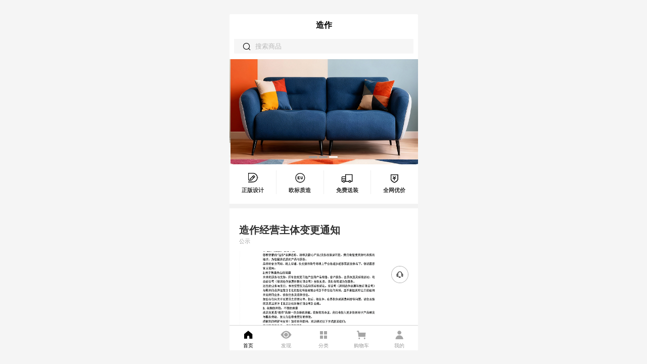

--- FILE ---
content_type: application/javascript
request_url: https://m.zaozuo.com/static/js/pages-index-components-b_combination~pages-index-index.976ff138.js
body_size: 19601
content:
(window["webpackJsonp"]=window["webpackJsonp"]||[]).push([["pages-index-components-b_combination~pages-index-index"],{"03ca":function(A,t,i){var n=i("8855");n.__esModule&&(n=n.default),"string"===typeof n&&(n=[[A.i,n,""]]),n.locals&&(A.exports=n.locals);var e=i("967d").default;e("0a16185b",n,!0,{sourceMap:!1,shadowMode:!1})},"073f":function(A,t,i){"use strict";i.r(t);var n=i("dc5d"),e=i.n(n);for(var a in n)["default"].indexOf(a)<0&&function(A){i.d(t,A,(function(){return n[A]}))}(a);t["default"]=e.a},"24b2":function(A,t,i){"use strict";i.d(t,"b",(function(){return n})),i.d(t,"c",(function(){return e})),i.d(t,"a",(function(){}));var n=function(){var A=this,t=A.$createElement,i=A._self._c||t;return A.combinationList.length?i("v-uni-view",{class:{borderShow:A.isBorader}},[i("v-uni-view",{staticClass:"combination"},[i("v-uni-view",{staticClass:"title acea-row row-between"},[i("v-uni-view",{staticClass:"spike-bd"},[A.assistUserList.length>0?i("v-uni-view",{staticClass:"activity_pic"},[A._l(A.assistUserList,(function(t,n){return i("v-uni-view",{key:n,staticClass:"picture",style:2===n?"position: relative":"position: static"},[i("span",{staticClass:"avatar",style:"background-image: url("+t+")"}),2===n&&Number(A.assistUserCount)>3?i("span",{staticClass:"mengceng"},[i("i",[A._v("···")])]):A._e()])})),i("v-uni-text",{staticClass:"pic_count"},[A._v(A._s(A.assistUserCount)+"人参与")])],2):A._e()],1),i("v-uni-view",{staticClass:"more acea-row row-center-wrapper",on:{click:function(t){arguments[0]=t=A.$handleEvent(t),A.toCombinationList()}}},[A._v("GO"),i("v-uni-text",{staticClass:"iconfont icon-xiangyou"})],1)],1),i("v-uni-view",{staticClass:"conter acea-row"},[i("v-uni-scroll-view",{staticStyle:{"white-space":"nowrap","vertical-align":"middle"},attrs:{"scroll-x":"true","show-scrollbar":"false"}},A._l(A.combinationList,(function(t,n){return i("v-uni-view",{key:n,staticClass:"itemCon",on:{click:function(i){arguments[0]=i=A.$handleEvent(i),A.goDetail(t)}}},[i("v-uni-view",{staticClass:"item"},[i("v-uni-view",{staticClass:"pictrue"},[i("v-uni-image",{attrs:{src:t.image}})],1),i("v-uni-view",{staticClass:"text lines1"},[i("v-uni-view",{staticClass:"name line1"},[A._v(A._s(t.title))]),i("v-uni-view",{staticClass:"x-money"},[A._v("¥"),i("v-uni-text",{staticClass:"num"},[A._v(A._s(t.price))])],1),i("v-uni-view",{staticClass:"y_money"},[A._v("¥"+A._s(t.otPrice))])],1)],1)],1)})),1)],1)],1)],1):A._e()},e=[]},8855:function(A,t,i){var n=i("c86c");t=n(!1),t.push([A.i,'@charset "UTF-8";\n/**\n * 这里是uni-app内置的常用样式变量\n *\n * uni-app 官方扩展插件及插件市场（https://ext.dcloud.net.cn）上很多三方插件均使用了这些样式变量\n * 如果你是插件开发者，建议你使用scss预处理，并在插件代码中直接使用这些变量（无需 import 这个文件），方便用户通过搭积木的方式开发整体风格一致的App\n *\n */\n/**\n * 如果你是App开发者（插件使用者），你可以通过修改这些变量来定制自己的插件主题，实现自定义主题功能\n *\n * 如果你的项目同样使用了scss预处理，你也可以直接在你的 scss 代码中使用如下变量，同时无需 import 这个文件\n */\n/*引入主题变色的scss文件*/\n/* 颜色变量 */\n/*\n@mixin 指令允许我们定义一个可以在整个样式表中重复使用的样式。\n*/\n/*定义全局颜色变量*/\n/*主色*/\n/* 辅色*/\n/* 价格色*/\n/*左侧按钮*/\n/*主渐变色*/\n/*辅色渐变*/\n/*手机登录渐变色*/\n/* 行为相关颜色 */\n/* crmeb颜色变量 */\n/* 背景颜色 */\n/* 边框颜色 */\n/* 尺寸变量 */\n/*字体颜色(少部分其他,不限于字体)*/\n/* 文字尺寸 */\n/* 图片尺寸 */\n/* Border Radius */\n/* 水平间距 */\n/* 垂直间距 */\n/* 透明度 */\n/* 文章场景相关 */uni-modal .uni-modal[data-v-5162776c]{width:%?538.46?%;border-radius:%?15.38?%;background-color:#fff}uni-modal .uni-modal .uni-modal__hd[data-v-5162776c]{font-size:%?32.69?%;font-weight:500;padding:%?38.46?% %?38.46?% %?23.08?%;color:#171a1d}uni-modal .uni-modal .uni-modal__bd[data-v-5162776c]{padding:0 %?38.46?% %?30.77?%;color:rgba(23,26,29,.6);line-height:%?38.46?%;font-size:%?26.92?%}uni-modal .uni-modal .uni-modal__btn[data-v-5162776c]{font-size:%?32.69?%;font-weight:500}uni-modal .uni-modal .uni-modal__btn[data-v-5162776c]::after{border-color:#ececec}uni-modal .uni-modal .uni-modal__ft[data-v-5162776c]:after{border-color:#ececec}.mengceng[data-v-5162776c]{width:%?38?%;height:%?38?%;line-height:%?36?%;background:rgba(51,51,51,.6);text-align:center;border-radius:50%;opacity:1;position:absolute;left:0;top:%?2?%;color:#fff}.mengceng i[data-v-5162776c]{font-style:normal;font-size:%?20?%}.activity_pic[data-v-5162776c]{margin-left:%?28?%;padding-left:%?20?%}.activity_pic .picture[data-v-5162776c]{display:inline-block}.activity_pic .avatar[data-v-5162776c]{width:%?38?%;height:%?38?%;display:inline-table;vertical-align:middle;-webkit-user-select:none;-moz-user-select:none;-ms-user-select:none;user-select:none;border-radius:50%;background-repeat:no-repeat;background-size:cover;background-position:0 0;margin-right:%?-10?%;box-shadow:0 0 0 1px #fff}.activity_pic .pic_count[data-v-5162776c]{margin-left:%?30?%;color:theme;font-size:%?22?%;font-weight:500}[data-theme="theme1"] .activity_pic .pic_count[data-v-5162776c]{color:#e73f37!important}[data-theme="theme2"] .activity_pic .pic_count[data-v-5162776c]{color:#fe5c2d!important}[data-theme="theme3"] .activity_pic .pic_count[data-v-5162776c]{color:#42ca4d!important}[data-theme="theme4"] .activity_pic .pic_count[data-v-5162776c]{color:#1db0fc!important}[data-theme="theme5"] .activity_pic .pic_count[data-v-5162776c]{color:#ff448f!important}.default[data-v-5162776c]{width:%?690?%;height:%?300?%;border-radius:%?14?%;margin:%?26?% auto 0 auto;background-color:#ccc;text-align:center;line-height:%?300?%}.default .iconfont[data-v-5162776c]{font-size:%?80?%}.combination[data-v-5162776c]{width:auto;background-color:#fff;border-radius:%?14?%;margin:0 auto %?30?% auto;padding:%?16?% %?24?% %?24?% %?24?%;background-image:url("[data-uri]");background-repeat:no-repeat;background-size:100%}.combination .title[data-v-5162776c]{width:80%;margin-left:%?128?%}.combination .title .sign[data-v-5162776c]{width:%?40?%;height:%?40?%}.combination .title .sign uni-image[data-v-5162776c]{width:100%;height:100%}.combination .title .name[data-v-5162776c]{font-size:%?32?%;color:#282828;margin-left:%?12?%;font-weight:700}.combination .title .name uni-text[data-v-5162776c]{color:#797979;font-size:%?24?%;font-weight:400;margin-left:%?14?%}.combination .title .more[data-v-5162776c]{width:%?86?%;height:%?40?%;background:linear-gradient(142deg,#ffe9ce,#ffd6a7);opacity:1;border-radius:18px;font-size:%?22?%;color:#fe960f;padding-left:%?8?%;font-weight:800}.combination .title .more .iconfont[data-v-5162776c]{font-size:%?21?%}.combination .conter[data-v-5162776c]{margin-top:%?24?%}.combination .conter .itemCon[data-v-5162776c]{display:inline-block;width:%?220?%;margin-right:%?24?%}.combination .conter .item[data-v-5162776c]{width:100%}.combination .conter .item .pictrue[data-v-5162776c]{width:100%;height:%?220?%;border-radius:%?6?%}.combination .conter .item .pictrue uni-image[data-v-5162776c]{width:100%;height:100%;border-radius:%?6?%}.combination .conter .item .text[data-v-5162776c]{margin-top:%?4?%}.combination .conter .item .text .y_money[data-v-5162776c]{font-size:%?24?%;color:#999;text-decoration:line-through}.combination .conter .item .text .name[data-v-5162776c]{font-size:%?24?%;color:#000;margin-top:%?14?%}.combination .conter .item .text .money[data-v-5162776c]{color:#fd502f;font-size:%?28?%;height:100%;font-weight:700;margin:%?10?% 0 %?0?% 0}.combination .conter .item .text .money .num[data-v-5162776c]{font-size:%?28?%}.combination .x-money[data-v-5162776c]{color:theme;font-size:%?28?%;height:100%;font-weight:700;margin:%?5?% 0 0}[data-theme="theme1"] .combination .x-money[data-v-5162776c]{color:#eb3934!important}[data-theme="theme2"] .combination .x-money[data-v-5162776c]{color:#fe5c2d!important}[data-theme="theme3"] .combination .x-money[data-v-5162776c]{color:#ff7600!important}[data-theme="theme4"] .combination .x-money[data-v-5162776c]{color:#fd502f!important}[data-theme="theme5"] .combination .x-money[data-v-5162776c]{color:#ff448f!important}',""]),A.exports=t},cd6b:function(A,t,i){"use strict";i.r(t);var n=i("24b2"),e=i("073f");for(var a in e)["default"].indexOf(a)<0&&function(A){i.d(t,A,(function(){return e[A]}))}(a);i("e880");var o=i("828b"),r=Object(o["a"])(e["default"],n["b"],n["c"],!1,null,"5162776c",null,!1,n["a"],void 0);t["default"]=r.exports},dc5d:function(A,t,i){"use strict";i("6a54");var n=i("f5bd").default;Object.defineProperty(t,"__esModule",{value:!0}),t.default=void 0;var e=i("1e25"),a=n(i("eead")),o=(getApp(),{name:"b_combination",data:function(){return{combinationList:[],isBorader:!1,assistUserList:[],assistUserCount:0}},created:function(){this.getCombinationList()},mounted:function(){},methods:{getCombinationList:function(){var A=this;(0,e.getCombinationIndexApi)().then((function(t){A.combinationList=t.data.productList,A.assistUserList=t.data.avatarList,A.assistUserCount=t.data.totalPeople})).catch((function(t){return A.$util.Tips({title:t})}))},goDetail:function(A){uni.navigateTo({animationType:a.default.type,animationDuration:a.default.duration,url:"/pages/activity/goods_combination_details/index?id=".concat(A.id)})},toCombinationList:function(){uni.navigateTo({animationType:a.default.type,animationDuration:a.default.duration,url:"/pages/activity/goods_combination/index"})}}});t.default=o},e880:function(A,t,i){"use strict";var n=i("03ca"),e=i.n(n);e.a}}]);